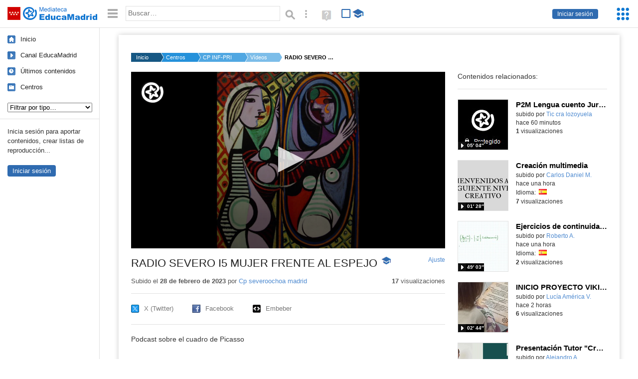

--- FILE ---
content_type: text/html; charset=UTF-8
request_url: https://mediateca.educa.madrid.org/video/wkjxswldy9yo2k8c
body_size: 55561
content:
<!DOCTYPE html>
<html lang="es">
<head><title>RADIO SEVERO I5 MUJER FRENTE AL ESPEJO | Mediateca de EducaMadrid</title>
<meta name="viewport" content="width=device-width, initial-scale=1" />
<link rel="shortcut icon" href="/favicon.ico" type="image/x-icon" />
<meta http-equiv="Content-Type" content="text/html; charset=UTF-8" />
<meta name="description" content="Podcast sobre el cuadro de Picasso" /><meta name="keywords" content="Vídeo, Cuenta Cp severoochoa madrid" />

<link rel="start" href="/" title="Página principal" />
<link rel="index" href="/" title="Página principal" />
<!--[if lt IE 9]><script type="text/javascript" src="/js/html5.js"></script><![endif]-->
<link rel="stylesheet" type="text/css" href="/css/styles.css?v=110707012026" />
<!--[if lt IE 9]><link rel="stylesheet" type="text/css" href="/css/styles_ieLT9.css" /><![endif]-->
<script src="https://mediateca.educa.madrid.org/js/jquery-1.11.3.min.js"></script>
<script>var projectPath = '/'</script>
<script src="/js/common.js?v=110707012026"></script>
<link rel="canonical" href="https://mediateca.educa.madrid.org/video/wkjxswldy9yo2k8c" />
<link href="https://mediateca.educa.madrid.org/imagen.php?id=wkjxswldy9yo2k8c&m=0&ext=.jpg" rel="image_src" /><meta name="twitter:card" content="summary_large_image" />
<meta name="twitter:creator" content="@educamadrid" />
<meta property="og:url" content="https://mediateca.educa.madrid.org/video/wkjxswldy9yo2k8c" />
<meta property="og:title" content="RADIO SEVERO I5 MUJER FRENTE AL ESPEJO | Mediateca de EducaMadrid" />
<meta property="og:description" content="Podcast sobre el cuadro de Picasso" />
<meta property="og:image" content="https://mediateca.educa.madrid.org/imagen.php?id=wkjxswldy9yo2k8c&m=0&ext=.jpg" />

    </head>

</head>
<body class="play play-video"><script>EducaMadridHead.setBodyClass();</script>
	<div id="site">
		<p id="skipNav"><a href="#content" class="sr-av">Saltar navegación</a></p>
		<div id="header" class="autoclear">
			<p class="logo"><a href="/"><span class="sr-av">Mediateca de EducaMadrid</span></a></p>			
			<p class="links fs">
							<a href="#login" id="login-link" class="action fs" onclick="login.toggle();return false" hidden>Iniciar sesión</a>
				<script>
					(function() {
						function mostrarLogin() {
							var loginLink = document.getElementById("login-link");
							if (loginLink) {
								loginLink.hidden = false;
							}
						}

						if (document.readyState === "loading") {
							document.addEventListener("DOMContentLoaded", mostrarLogin);
						} else {
							mostrarLogin();
						}
					})();
				</script>
						</p>
									<div id="quick-browse">
				<form id="qb" action="/resultados" method="GET" onsubmit="return validation.search()">
				<div>
					<a href="#" id="nav-toggler" class="js-required hide" onclick="toggleNav(this);return false" title="Ocultar menú"><img src="/images/icons/menu.gif" width="22" height="22" alt="Menú" /></a>
					<label for="wb"><span class="sr-av">Palabra o frase: </span><input type="text" name="q" id="wb" title="Busca los t&eacute;rminos en todos los ficheros de la Mediateca" placeholder="Buscar&hellip;" value="" required /></label>
					<input type="image" name="submit" id="wb_submit" src="/images/icons/search.gif" alt="Buscar" />					
					<a href="/buscar" id="adv-search-link" class="fs" title="Búsqueda avanzada"><span class="sr-av">Búsqueda avanzada</span></a>
					<a href="/help/search.html" title="Ayuda para la búsqueda" id="search-help-link" target="_blank"><span class="sr-av">Ayuda (en ventana nueva)</span></a> 
				</div>
				</form>
				<div id="change-mode">		
					<form id="mediatecaModeForm" action="/video/wkjxswldy9yo2k8c" method="POST">
						<div>
																					<input type="hidden" name="mediatecaMode" value="normal" />
							<input type="image" class="educational-off" title="Activar el modo educativo (sólo contenidos educativos)" alt="Mostrando todos los contenidos. Haz clic para mostrar sólo contenidos educativos." src="/images/icons/search_all.png" />
													</div>
					</form>			
				</div>				
			</div>		
		</div>
		<div id="wrapper" class="autoclear">
			<div id="sidebar">
	<nav id="nav">
		<ul>			
			<li class="home"><a href="/">Inicio</a></li>
			<li class="canal-educamadrid"><a href="/usuario/educamadrid" title="Canal oficial de EducaMadrid">Canal EducaMadrid</a></li>
			<li class="last-contents"><a href="/resultados.php?ultimos=1">&Uacute;ltimos contenidos</a></li>			
				
			
			<li class="last-videos"><a href="/resultados.php?ultimos=1&amp;Type=1&amp;filters=false">Vídeos</a></li><li class="last-images"><a href="/resultados.php?ultimos=1&amp;Type=2&amp;filters=false">Imágenes</a></li><li class="last-audios"><a href="/resultados.php?ultimos=1&amp;Type=3&amp;filters=false">Audios</a></li><li class="d"><a href="/resultados.php?ultimos=1&amp;Type=8&amp;filters=false">Diseños 3D</a></li><li class="s"><a href="/resultados.php?ultimos=1&amp;Type=9&amp;filters=false">Scratch</a></li><li class="epub"><a href="/resultados.php?ultimos=1&amp;Type=11&amp;filters=false">Epub</a></li><li class="rutas"><a href="/resultados.php?ultimos=1&amp;Type=13&amp;filters=false">Rutas</a></li><li class="others"><a href="/resultados.php?ultimos=1&amp;Type=12&amp;filters=false">Documentos</a></li><li class="mapasmentales"><a href="/resultados.php?ultimos=1&amp;Type=14&amp;filters=false">Mapas mentales</a></li><li class="last-album"><a href="/resultados.php?ultimos=1&amp;Type=15&amp;filters=false">Álbumes</a></li><li class="last-codigos"><a href="/resultados.php?ultimos=1&amp;Type=16&amp;filters=false">Códigos</a></li><li class="last-videosinteractivos"><a href="/resultados.php?ultimos=1&amp;Type=17&amp;filters=false">Vídeos interactivos</a></li>		
			<li class="lists"><a href="/resultados.php?ultimos=1&amp;Type=4&amp;filters=false">Listas</a></li>
			<li class="cen"><a href="/centros">Centros</a></li>
					</ul>
	</nav>		<div class="block">
		<p>Inicia sesión para aportar contenidos, crear listas de reproducción...</p>
		<p><a href="#login" class="action" onclick="login.toggle();return false">Iniciar sesión</a></p>					
	</div>
	</div>
			<div id="content-wrapper">
						<div id="content" class="autoclear">
					    
			<div id="file-card">
				<ul class='breadcrumb'><li><a href='/'>Inicio</a></li><li><a href='/centros'>Centros</a></li><li><a href='/centro/cp.severoochoa.madrid'>CP INF-PRI DOCTOR SEVERO OCHOA</a></li><li><a href='/centro/cp.severoochoa.madrid/videos'>Vídeos</a></li><li><a href='#'>RADIO SEVERO I5 MUJER FRENTE AL ESPEJO</a></li></ul>	<div class="layout-2 autoclear">
		<div class="a">
		<div id="player-w">
						<div id="player418" style="width:630px;height:354px">
							<p style="line-height:354px" class="js-hidden">Activa JavaScript para disfrutar de los vídeos de la Mediateca.</p>
						</div><script>/*<![CDATA[*/function isFullScreen() { try { return window.location.href.endsWith('/fs'); } catch(e) { return false; } }function checkVideoPlayerHeight(h){
										var n = h;
										if (typeof(window.innerHeight)!='undefined') {
												
												n = window.innerHeight;
												if (n==0) n = h;
												document.getElementById("player418").style.height=n+"px";
											
										}
										return n;
									}function enableVideoPlayer171(video,image,h,w){
						if (isFullScreen()) h = checkVideoPlayerHeight(h);
						jwplayer.key = 'NFEWHIGuweZs4ppjh7BTpr+pIZFPYx9JJGhLe3VEfKulTl9C';
						jwplayer("player418").setup({
						sources: [{ file: "https://mediateca.educa.madrid.org/streaming.php?id=wkjxswldy9yo2k8c", label: "480p" , type: "mp4", provider: "http", startparam: "start" },{ file: "https://mediateca.educa.madrid.org/streaming.php?id=wkjxswldy9yo2k8c&r=720", label: "720p" , type: "mp4", provider: "http", startparam: "start" },{ file: "https://mediateca.educa.madrid.org/streaming.php?id=wkjxswldy9yo2k8c&r=org", label: "orgp" , type: "mp4", provider: "http", startparam: "start","default": "true" },],
		image: image,
		logo: {
			file: 'https://mediateca.educa.madrid.org/images/player/educamadrid.png',
			link: 'https://mediateca.educa.madrid.org/video/wkjxswldy9yo2k8c',
			hide: true,
			position: 'top-left'
		},
		 tracks: [{
				file:'https://mediateca.educa.madrid.org/streaming.php?id=wkjxswldy9yo2k8c&subtitles=captions&ext=.srt',
				kind:'captions',
				label:'Subtítulos'
				},{
							  	file:'https://mediateca.educa.madrid.org/streaming.php?id=wkjxswldy9yo2k8c&vtt=thumbnails&ext=.vtt',								    
							    kind:'thumbnails'
								  }	],
		height: (isFullScreen() ? checkVideoPlayerHeight(h) : h),
		width: w,
		playbackRateControls:[0.5,1,1.50,2,4],
		volume: 50,
		floating: { 'dismissible': true }
		});

		jwplayer().on('play', function() {
			if(typeof(hasBeenPlayed) == 'undefined') {
				if(isFullScreen() && typeof(window.innerHeight) != 'undefined') {
					$("#player418").css("height", window.innerHeight + "px");
				}
						hasBeenPlayed = true;
						$.ajax({
							type: 'POST',
							url: '/ajax.php',
							data: { visitas: '1' , id: 'wkjxswldy9yo2k8c' }
						});
				}
			});
		}loadScript("https://mediateca.educa.madrid.org/includes/player/latest/jwplayer.js","enableVideoPlayer171('https://mediateca.educa.madrid.org/streaming.php?id=wkjxswldy9yo2k8c','https://mediateca.educa.madrid.org/imagen.php?id=wkjxswldy9yo2k8c&type=1&m=0','354','630')");/*]]>*/</script></div>			<div class="desc">

								<h1>RADIO SEVERO I5 MUJER FRENTE AL ESPEJO<span class="educational"><span class="sr-av"> - Contenido educativo</span></span></h1>
				
												<span id="change-stretching" class="js-required"><a href="#change-stretching-options">Ajuste<span class="sr-av"> de pantalla</span></a></span>
				<div id="change-stretching-options">
					<p>El ajuste de pantalla se aprecia al ver el vídeo en <strong>pantalla completa</strong>. <span class="sr-av">Elige la presentación que más te guste:</span></p>
					<ul>
						<li><a href="#" class="stretching-uniform"><span>Uniforme</span></a></li>
						<li><a href="#" class="stretching-exactfit"><span>Exacto</span></a></li>
						<li><a href="#" class="stretching-fill"><span>Relleno</span></a></li>
						<li><a href="#" class="stretching-none"><span>Ninguno</span></a></li>
					</ul>
				</div>
				<script>stretching.init()</script>		
								<div id="file-main-actions">
					<p class="date">Subido el <strong>28 de febrero de 2023</strong> por <a href="/usuario/cp.severoochoa.madrid"> Cp severoochoa madrid</a></p>					<p class="view-no">
													<strong>17</strong> visualizaciones
											</p>
					<div class="interaction">	
												<ul class="actions-menu">
														<!--<li class="share"><a href="#share" onclick="fileCard.showTab('action-panel','share',this);return false" class="action-panel-link">Compartir</a></li>-->
													</ul>
					</div>
				</div>
												<script>
					function toggleShareOptions(e) {
						var c = $('#share-content');
						if (e.className=="show") {
							e.className = "hide";
							c.show();
							$("#video-code").focus();
						} else {
							e.className = "show";
							c.hide();							
						}
					}
				</script>
				<div id="share">
					<div id="share-link" class="share-panel">	
									
						<ul id="social">
							<li class="twitter"><a href="https://twitter.com/intent/tweet?url=https://mediateca.educa.madrid.org/video/wkjxswldy9yo2k8c&amp;text=RADIO+SEVERO+I5+MUJER+FRENTE+AL+ESPEJO&amp;via=educamadrid" title="Compartir en X (Twitter)"><span>X (Twitter)</span></a></li>
							<li class="facebook"><a href="https://facebook.com/sharer.php?u=https://mediateca.educa.madrid.org/video/wkjxswldy9yo2k8c" title="Compartir en Facebook"><span>Facebook</span></a></li>
														<li class="embed"><a href="#share-content" onclick="toggleShareOptions(this);return false" class="show" title="Obtener código para embeber o incrustar"><span>Embeber</span></a></li>							
							
						</ul>

											</div>
										<div id="share-content" class="share-panel">
						<label for="video-code" id="option">
							<span class="sr-av">Insertar: </span>
							<textarea style="width: 100%; height: 38px;" name="video-code" id="video-code" rows="1" cols="10" class="auto-select" readonly="readonly">&lt;iframe src="https://mediateca.educa.madrid.org/video/wkjxswldy9yo2k8c/fs" width="420" height="315" frameborder="0" scrolling="no" style="border:0;overflow:hidden" allowfullscreen&gt;&lt;/iframe&gt;</textarea><script>var altVideoSize = { proportional : [420,236], normal : [420,315]}</script>							Copia el código <strong>(Ctrl+C)</strong> para insertarlo en tus páginas.							
						</label>
											</div>
				</div>
				
				<div id="file-summary">Podcast sobre el cuadro de Picasso</div>			
				
				 <p class="js-required more-info"> 
											<div class="button-row">
							<a href="#file-details" onclick="fileCard.toggleMore(this);return false;" class="more">Más información</a>
																						<a href="#file-transcription" onclick="fileCard.toggleMore(this, 'transcription');return false;" class="more">Transcripción</a>
													</div>
						</p>
																			<div id="file-transcription" class="js-hidden">
								<p id="download-transcription"><a href="https://mediateca.educa.madrid.org/streaming.php?id=wkjxswldy9yo2k8c&subtitles=captions&ext=.srt" download="wkjxswldy9yo2k8c.srt" title="Descargar los subtítulos"><span class="sr-av">Descargar la transcripción</span></a></p>
								<div class="capitulo" style="cursor:pointer;">
            <div class="chapter-thumb" style="width:80px;height:45px;background:url('https://mediateca.educa.madrid.org/imagen.php?id=wkjxswldy9yo2k8c&type=7&m=0&ext=.jpg') no-repeat; background-position:-240px -0px; background-size:auto;vertical-align:middle;"></div>
            <div style="display: flex; flex-direction: column;">
                <span>rusia</span>
                <a href="#00:00:15" class="em-jwplayer-link">00:00:15</a>
            </div>
        </div>
<div class="capitulo" style="cursor:pointer;">
            <div class="chapter-thumb" style="width:80px;height:45px;background:url('https://mediateca.educa.madrid.org/imagen.php?id=wkjxswldy9yo2k8c&type=7&m=0&ext=.jpg') no-repeat; background-position:-360px -0px; background-size:auto;vertical-align:middle;"></div>
            <div style="display: flex; flex-direction: column;">
                <span>ayer</span>
                <a href="#00:00:18" class="em-jwplayer-link">00:00:18</a>
            </div>
        </div>
<div class="capitulo" style="cursor:pointer;">
            <div class="chapter-thumb" style="width:80px;height:45px;background:url('https://mediateca.educa.madrid.org/imagen.php?id=wkjxswldy9yo2k8c&type=7&m=0&ext=.jpg') no-repeat; background-position:-480px -0px; background-size:auto;vertical-align:middle;"></div>
            <div style="display: flex; flex-direction: column;">
                <span>la gama</span>
                <a href="#00:00:23" class="em-jwplayer-link">00:00:23</a>
            </div>
        </div>
<div class="capitulo" style="cursor:pointer;">
            <div class="chapter-thumb" style="width:80px;height:45px;background:url('https://mediateca.educa.madrid.org/imagen.php?id=wkjxswldy9yo2k8c&type=7&m=0&ext=.jpg') no-repeat; background-position:-600px -0px; background-size:auto;vertical-align:middle;"></div>
            <div style="display: flex; flex-direction: column;">
                <span>y</span>
                <a href="#00:00:30" class="em-jwplayer-link">00:00:30</a>
            </div>
        </div>
<div class="capitulo" style="cursor:pointer;">
            <div class="chapter-thumb" style="width:80px;height:45px;background:url('https://mediateca.educa.madrid.org/imagen.php?id=wkjxswldy9yo2k8c&type=7&m=0&ext=.jpg') no-repeat; background-position:-600px -0px; background-size:auto;vertical-align:middle;"></div>
            <div style="display: flex; flex-direction: column;">
                <span>un cuadro</span>
                <a href="#00:00:33" class="em-jwplayer-link">00:00:33</a>
            </div>
        </div>
<div class="capitulo" style="cursor:pointer;">
            <div class="chapter-thumb" style="width:80px;height:45px;background:url('https://mediateca.educa.madrid.org/imagen.php?id=wkjxswldy9yo2k8c&type=7&m=0&ext=.jpg') no-repeat; background-position:-720px -0px; background-size:auto;vertical-align:middle;"></div>
            <div style="display: flex; flex-direction: column;">
                <span>aroma higuera picasso un pintor e inventor</span>
                <a href="#00:00:35" class="em-jwplayer-link">00:00:35</a>
            </div>
        </div>
<div class="capitulo" style="cursor:pointer;">
            <div class="chapter-thumb" style="width:80px;height:45px;background:url('https://mediateca.educa.madrid.org/imagen.php?id=wkjxswldy9yo2k8c&type=7&m=0&ext=.jpg') no-repeat; background-position:-840px -0px; background-size:auto;vertical-align:middle;"></div>
            <div style="display: flex; flex-direction: column;">
                <span>eso es debido a wolf</span>
                <a href="#00:00:45" class="em-jwplayer-link">00:00:45</a>
            </div>
        </div>
<div class="capitulo" style="cursor:pointer;">
            <div class="chapter-thumb" style="width:80px;height:45px;background:url('https://mediateca.educa.madrid.org/imagen.php?id=wkjxswldy9yo2k8c&type=7&m=0&ext=.jpg') no-repeat; background-position:-960px -0px; background-size:auto;vertical-align:middle;"></div>
            <div style="display: flex; flex-direction: column;">
                <span>amo</span>
                <a href="#00:00:49" class="em-jwplayer-link">00:00:49</a>
            </div>
        </div>
<div class="capitulo" style="cursor:pointer;">
            <div class="chapter-thumb" style="width:80px;height:45px;background:url('https://mediateca.educa.madrid.org/imagen.php?id=wkjxswldy9yo2k8c&type=7&m=0&ext=.jpg') no-repeat; background-position:-1080px -0px; background-size:auto;vertical-align:middle;"></div>
            <div style="display: flex; flex-direction: column;">
                <span>como gemas bien</span>
                <a href="#00:00:52" class="em-jwplayer-link">00:00:52</a>
            </div>
        </div>
<div class="capitulo" style="cursor:pointer;">
            <div class="chapter-thumb" style="width:80px;height:45px;background:url('https://mediateca.educa.madrid.org/imagen.php?id=wkjxswldy9yo2k8c&type=7&m=0&ext=.jpg') no-repeat; background-position:-1080px -0px; background-size:auto;vertical-align:middle;"></div>
            <div style="display: flex; flex-direction: column;">
                <span>de un lado</span>
                <a href="#00:00:55" class="em-jwplayer-link">00:00:55</a>
            </div>
        </div>
<div class="capitulo" style="cursor:pointer;">
            <div class="chapter-thumb" style="width:80px;height:45px;background:url('https://mediateca.educa.madrid.org/imagen.php?id=wkjxswldy9yo2k8c&type=7&m=0&ext=.jpg') no-repeat; background-position:-0px -67px; background-size:auto;vertical-align:middle;"></div>
            <div style="display: flex; flex-direction: column;">
                <span>en línea</span>
                <a href="#00:01:00" class="em-jwplayer-link">00:01:00</a>
            </div>
        </div>
<div class="capitulo" style="cursor:pointer;">
            <div class="chapter-thumb" style="width:80px;height:45px;background:url('https://mediateca.educa.madrid.org/imagen.php?id=wkjxswldy9yo2k8c&type=7&m=0&ext=.jpg') no-repeat; background-position:-0px -67px; background-size:auto;vertical-align:middle;"></div>
            <div style="display: flex; flex-direction: column;">
                <span>biblia higos del cuadro</span>
                <a href="#00:01:03" class="em-jwplayer-link">00:01:03</a>
            </div>
        </div>
<div class="capitulo" style="cursor:pointer;">
            <div class="chapter-thumb" style="width:80px;height:45px;background:url('https://mediateca.educa.madrid.org/imagen.php?id=wkjxswldy9yo2k8c&type=7&m=0&ext=.jpg') no-repeat; background-position:-120px -67px; background-size:auto;vertical-align:middle;"></div>
            <div style="display: flex; flex-direction: column;">
                <span>bloqueen la mente</span>
                <a href="#00:01:08" class="em-jwplayer-link">00:01:08</a>
            </div>
        </div>
<div class="capitulo" style="cursor:pointer;">
            <div class="chapter-thumb" style="width:80px;height:45px;background:url('https://mediateca.educa.madrid.org/imagen.php?id=wkjxswldy9yo2k8c&type=7&m=0&ext=.jpg') no-repeat; background-position:-240px -67px; background-size:auto;vertical-align:middle;"></div>
            <div style="display: flex; flex-direction: column;">
                <span>igual binarias es mejor hacerte desigual</span>
                <a href="#00:01:12" class="em-jwplayer-link">00:01:12</a>
            </div>
        </div>
<div class="capitulo" style="cursor:pointer;">
            <div class="chapter-thumb" style="width:80px;height:45px;background:url('https://mediateca.educa.madrid.org/imagen.php?id=wkjxswldy9yo2k8c&type=7&m=0&ext=.jpg') no-repeat; background-position:-360px -67px; background-size:auto;vertical-align:middle;"></div>
            <div style="display: flex; flex-direction: column;">
                <span>invitándolo a pint of war</span>
                <a href="#00:01:16" class="em-jwplayer-link">00:01:16</a>
            </div>
        </div>
<div class="capitulo" style="cursor:pointer;">
            <div class="chapter-thumb" style="width:80px;height:45px;background:url('https://mediateca.educa.madrid.org/imagen.php?id=wkjxswldy9yo2k8c&type=7&m=0&ext=.jpg') no-repeat; background-position:-360px -67px; background-size:auto;vertical-align:middle;"></div>
            <div style="display: flex; flex-direction: column;">
                <span>has ámbito</span>
                <a href="#00:01:19" class="em-jwplayer-link">00:01:19</a>
            </div>
        </div>
<div class="capitulo" style="cursor:pointer;">
            <div class="chapter-thumb" style="width:80px;height:45px;background:url('https://mediateca.educa.madrid.org/imagen.php?id=wkjxswldy9yo2k8c&type=7&m=0&ext=.jpg') no-repeat; background-position:-360px -67px; background-size:auto;vertical-align:middle;"></div>
            <div style="display: flex; flex-direction: column;">
                <span>oleaje que se había levantado</span>
                <a href="#00:01:21" class="em-jwplayer-link">00:01:21</a>
            </div>
        </div>
<div class="capitulo" style="cursor:pointer;">
            <div class="chapter-thumb" style="width:80px;height:45px;background:url('https://mediateca.educa.madrid.org/imagen.php?id=wkjxswldy9yo2k8c&type=7&m=0&ext=.jpg') no-repeat; background-position:-480px -67px; background-size:auto;vertical-align:middle;"></div>
            <div style="display: flex; flex-direction: column;">
                <span>mi amada mi hermana</span>
                <a href="#00:01:25" class="em-jwplayer-link">00:01:25</a>
            </div>
        </div>
<div class="capitulo" style="cursor:pointer;">
            <div class="chapter-thumb" style="width:80px;height:45px;background:url('https://mediateca.educa.madrid.org/imagen.php?id=wkjxswldy9yo2k8c&type=7&m=0&ext=.jpg') no-repeat; background-position:-600px -67px; background-size:auto;vertical-align:middle;"></div>
            <div style="display: flex; flex-direction: column;">
                <span>y la</span>
                <a href="#00:01:33" class="em-jwplayer-link">00:01:33</a>
            </div>
        </div>
<div class="capitulo" style="cursor:pointer;">
            <div class="chapter-thumb" style="width:80px;height:45px;background:url('https://mediateca.educa.madrid.org/imagen.php?id=wkjxswldy9yo2k8c&type=7&m=0&ext=.jpg') no-repeat; background-position:-720px -67px; background-size:auto;vertical-align:middle;"></div>
            <div style="display: flex; flex-direction: column;">
                <span>hija porque la terraza del viejo</span>
                <a href="#00:01:36" class="em-jwplayer-link">00:01:36</a>
            </div>
        </div>
<div class="capitulo" style="cursor:pointer;">
            <div class="chapter-thumb" style="width:80px;height:45px;background:url('https://mediateca.educa.madrid.org/imagen.php?id=wkjxswldy9yo2k8c&type=7&m=0&ext=.jpg') no-repeat; background-position:-840px -67px; background-size:auto;vertical-align:middle;"></div>
            <div style="display: flex; flex-direction: column;">
                <span>y en tipo colores</span>
                <a href="#00:01:40" class="em-jwplayer-link">00:01:40</a>
            </div>
        </div>
<div class="capitulo" style="cursor:pointer;">
            <div class="chapter-thumb" style="width:80px;height:45px;background:url('https://mediateca.educa.madrid.org/imagen.php?id=wkjxswldy9yo2k8c&type=7&m=0&ext=.jpg') no-repeat; background-position:-840px -67px; background-size:auto;vertical-align:middle;"></div>
            <div style="display: flex; flex-direction: column;">
                <span>muy oscuro</span>
                <a href="#00:01:44" class="em-jwplayer-link">00:01:44</a>
            </div>
        </div>
<div class="capitulo" style="cursor:pointer;">
            <div class="chapter-thumb" style="width:80px;height:45px;background:url('https://mediateca.educa.madrid.org/imagen.php?id=wkjxswldy9yo2k8c&type=7&m=0&ext=.jpg') no-repeat; background-position:-960px -67px; background-size:auto;vertical-align:middle;"></div>
            <div style="display: flex; flex-direction: column;">
                <span>si te tragas el micrófono gremio oscuro y lema pistoletazo</span>
                <a href="#00:01:48" class="em-jwplayer-link">00:01:48</a>
            </div>
        </div>
<div class="capitulo" style="cursor:pointer;">
            <div class="chapter-thumb" style="width:80px;height:45px;background:url('https://mediateca.educa.madrid.org/imagen.php?id=wkjxswldy9yo2k8c&type=7&m=0&ext=.jpg') no-repeat; background-position:-1080px -67px; background-size:auto;vertical-align:middle;"></div>
            <div style="display: flex; flex-direction: column;">
                <span>cabildo más obras a que sí pero hoy solo hemos</span>
                <a href="#00:01:53" class="em-jwplayer-link">00:01:53</a>
            </div>
        </div>
<div class="capitulo" style="cursor:pointer;">
            <div class="chapter-thumb" style="width:80px;height:45px;background:url('https://mediateca.educa.madrid.org/imagen.php?id=wkjxswldy9yo2k8c&type=7&m=0&ext=.jpg') no-repeat; background-position:-1080px -67px; background-size:auto;vertical-align:middle;"></div>
            <div style="display: flex; flex-direction: column;">
                <span>venido</span>
                <a href="#00:01:57" class="em-jwplayer-link">00:01:57</a>
            </div>
        </div>
<div class="capitulo" style="cursor:pointer;">
            <div class="chapter-thumb" style="width:80px;height:45px;background:url('https://mediateca.educa.madrid.org/imagen.php?id=wkjxswldy9yo2k8c&type=7&m=0&ext=.jpg') no-repeat; background-position:-0px -134px; background-size:auto;vertical-align:middle;"></div>
            <div style="display: flex; flex-direction: column;">
                <span>desde cuadro</span>
                <a href="#00:02:00" class="em-jwplayer-link">00:02:00</a>
            </div>
        </div>
<div class="capitulo" style="cursor:pointer;">
            <div class="chapter-thumb" style="width:80px;height:45px;background:url('https://mediateca.educa.madrid.org/imagen.php?id=wkjxswldy9yo2k8c&type=7&m=0&ext=.jpg') no-repeat; background-position:-120px -134px; background-size:auto;vertical-align:middle;"></div>
            <div style="display: flex; flex-direction: column;">
                <span>nos despedimos hasta ahora</span>
                <a href="#00:02:04" class="em-jwplayer-link">00:02:04</a>
            </div>
        </div>
<div class="capitulo" style="cursor:pointer;">
            <div class="chapter-thumb" style="width:80px;height:45px;background:url('https://mediateca.educa.madrid.org/imagen.php?id=wkjxswldy9yo2k8c&type=7&m=0&ext=.jpg') no-repeat; background-position:-120px -134px; background-size:auto;vertical-align:middle;"></div>
            <div style="display: flex; flex-direction: column;">
                <span>gana</span>
                <a href="#00:02:07" class="em-jwplayer-link">00:02:07</a>
            </div>
        </div>

    <script>
        $(function() {
            $(".capitulo").on("click", function(e) {
                if ($(e.target).is("a")) e.preventDefault();

                var $link = $(this).find(".em-jwplayer-link").first();
                if (!$link.length) return;
                var time = $link.attr("href").substring(1);
                var parts = time.split(":").reverse();
                var seconds = 0;
                if (parts.length > 0) seconds += parseInt(parts[0] || 0, 10);
                if (parts.length > 1) seconds += parseInt(parts[1] || 0, 10) * 60;
                if (parts.length > 2) seconds += parseInt(parts[2] || 0, 10) * 3600;
                jwplayer().seek(seconds);
                jwplayer().play();
            });
        });
    </script>							</div>
						
				
				<div id="file-details" class="js-hidden">
					<dl>
						<dt>Idioma/s: </dt><dd><img src="https://mediateca.educa.madrid.org/images/lang/es.gif" width="16" height="11" alt="es" title="español (o castellano)" /> </dd><dt>Autor/es:</dt><dd>CEIP DOCTOR SEVERO OCHOA</dd><dt>Subido por:</dt><dd><a href='/usuario/cp.severoochoa.madrid'> Cp severoochoa madrid</a></dd><dt class='row'>Licencia:</dt><dd class='license'><span class='license license-7'>Todos los derechos reservados</span></dd><dt>Visualizaciones:</dt><dd>17</dd><dt>Fecha:</dt><dd>28 de febrero de 2023 - 20:05</dd><dt>Visibilidad: </dt><dd><div id='visibilidadtexto'>P&uacute;blico</div></dd><dt>Centro: </dt><dd><a href='/centro/cp.severoochoa.madrid'>CP INF-PRI DOCTOR SEVERO OCHOA</a></dd><dt>Duraci&oacute;n:</dt><dd>02&prime; 26&Prime; </dd><dt>Relaci&oacute;n de aspecto:</dt><dd>1.78:1</dd><dt>Resoluci&oacute;n:</dt><dd>1920x1080 p&iacute;xeles</dd><dt>Tama&ntilde;o:</dt><dd>107.24 MBytes</dd>					
					</dl>				
				</div>
								
				<div id="same-author"><h2 class="tit">Del mismo autor&hellip;</h2><div id="results-sameAuthor"><ul class="files autoclear" id="type-1-list"><li class="file video-file pos-1 autoclear" ><a href="/video/wp8qj6jt4yjrau5v"><div class="thumbnail-wrapper"><span class="educational"></span><img src="https://mediateca.educa.madrid.org/imagen.php?id=wp8qj6jt4yjrau5v&amp;m=1&amp;type=1" alt="P2M Lengua cuento Jurassic World"   style="z-index: 0; position: absolute; width:220px; height:auto;top:0px;clip: rect(0px, 220px, 110px, 0); " class="--thumbnail"   /></div><h2 class="truncate">P2M Lengua cuento Jurassic World </h2></a><div class="file-details"><span class="educational sr-av">Contenido educativo.</span> <span class="by">subido por <a href="/usuario/tic.cra.lozoyuela/videos" class="author"> Tic cra lozoyuela</a> </span><span class="size truncate"> 05&prime; 04&Prime;</span><span class="sr-av"> - </span><span class="date">hace 60 minutos</span><span class="sep"> - </span><span class="file-views"><strong>1</strong> visualizaciones</span></div></li><li class="file video-file pos-2 autoclear" ><a href="/video/b881abhxaepv2z28"><div class="thumbnail-wrapper"><img src="https://mediateca.educa.madrid.org/imagen.php?id=b881abhxaepv2z28&amp;m=1&amp;type=1" alt="Creación multimedia "   style="z-index: 0; position: absolute; width:220px; height:auto;top:0px;clip: rect(0px, 220px, 110px, 0); " class="--thumbnail"   /></div><h2 class="truncate">Creación multimedia  </h2></a><div class="file-details"><span class="by">subido por <a href="/usuario/daniel.martindelbosque/videos" class="author">Carlos Daniel M.</a> </span><span class="size truncate"> 01&prime; 28&Prime;</span><span class="sr-av"> - </span><span class="date">hace una hora</span><span class="sep"> - </span><span class="file-lang"><strong class="sr-av">Idioma:</strong> <span class="lang"><img src="/images/lang/es.gif" width="16" height="11" alt="español (o castellano)" title="Idioma: español (o castellano)" /> </span></span><span class="sep"> - </span><span class="file-views"><strong>7</strong> visualizaciones</span></div></li><li class="file video-file pos-3 autoclear" ><a href="/video/ku2dlpnxd5y6e1tw"><div class="thumbnail-wrapper"><span class="educational"></span><img src="https://mediateca.educa.madrid.org/imagen.php?id=ku2dlpnxd5y6e1tw&amp;m=1&amp;type=1" alt="Ejercicios de continuidad de funciones"   style="z-index: 0; position: absolute; width:220px; height:auto;top:0px;clip: rect(0px, 220px, 110px, 0); " class="--thumbnail"   /></div><h2 class="truncate">Ejercicios de continuidad de funciones </h2></a><div class="file-details"><span class="educational sr-av">Contenido educativo.</span> <span class="by">subido por <a href="/usuario/roberto.aznar/videos" class="author">Roberto A.</a> </span><span class="size truncate"> 49&prime; 03&Prime;</span><span class="sr-av"> - </span><span class="date">hace una hora</span><span class="sep"> - </span><span class="file-lang"><strong class="sr-av">Idioma:</strong> <span class="lang"><img src="/images/lang/es.gif" width="16" height="11" alt="español (o castellano)" title="Idioma: español (o castellano)" /> </span></span><span class="sep"> - </span><span class="file-views"><strong>2</strong> visualizaciones</span></div></li><li class="file video-file pos-4 autoclear" ><a href="/video/k2bzi3anjs67pm31"><div class="thumbnail-wrapper"><span class="educational"></span><img src="https://mediateca.educa.madrid.org/imagen.php?id=k2bzi3anjs67pm31&amp;m=1&amp;type=1" alt="INICIO PROYECTO VIKINGOS"   style="z-index: 0; position: absolute; width:220px; height:auto;top:0px;clip: rect(0px, 220px, 110px, 0); " class="--thumbnail"   /></div><h2 class="truncate">INICIO PROYECTO VIKINGOS </h2></a><div class="file-details"><span class="educational sr-av">Contenido educativo.</span> <span class="by">subido por <a href="/usuario/lucia.devayas/videos" class="author">Lucía América V.</a> </span><span class="size truncate"> 02&prime; 44&Prime;</span><span class="sr-av"> - </span><span class="date">hace 2 horas</span><span class="sep"> - </span><span class="file-views"><strong>6</strong> visualizaciones</span></div></li><li class="file video-file pos-1 autoclear" ><a href="/video/trm63m2eldq1uay6"><div class="thumbnail-wrapper"><img src="https://mediateca.educa.madrid.org/imagen.php?id=trm63m2eldq1uay6&amp;m=1&amp;type=1" alt="Presentación Tutor &quot;Creación Multimedia&quot;"   style="z-index: 0; position: absolute; width:220px; height:auto;top:0px;clip: rect(0px, 220px, 110px, 0); " class="--thumbnail"   /></div><h2 class="truncate">Presentación Tutor "Creación Multimedia" </h2></a><div class="file-details"><span class="by">subido por <a href="/usuario/alejandro.agustinos/videos" class="author">Alejandro A.</a> </span><span class="size truncate"> 01&prime; 34&Prime;</span><span class="sr-av"> - </span><span class="date">hace 3 horas</span><span class="sep"> - </span><span class="file-lang"><strong class="sr-av">Idioma:</strong> <span class="lang"><img src="/images/lang/es.gif" width="16" height="11" alt="español (o castellano)" title="Idioma: español (o castellano)" /> </span></span><span class="sep"> - </span><span class="file-views"><strong>7</strong> visualizaciones</span></div></li><li class="file video-file pos-2 autoclear" ><a href="/video/jnzx37kedeb2viu1"><div class="thumbnail-wrapper"><span class="educational"></span><img src="https://mediateca.educa.madrid.org/imagen.php?id=jnzx37kedeb2viu1&amp;m=1&amp;type=1" alt="Programa con Scratch Jr una animación de fuegos artificiales con un fondo nocturno"   style="z-index: 0; position: absolute; width:220px; height:auto;top:0px;clip: rect(0px, 220px, 110px, 0); " class="--thumbnail"   /></div><h2 class="truncate">Programa con Scratch Jr una animación de fuegos artificiales con un fondo nocturno </h2></a><div class="file-details"><span class="educational sr-av">Contenido educativo.</span> <span class="by">subido por <a href="/usuario/fgonzalezcanle/videos" class="author">Felicisimo G.</a> </span><span class="size truncate"> 03&prime; 12&Prime;</span><span class="sr-av"> - </span><span class="date">hace 4 horas</span><span class="sep"> - </span><span class="file-lang"><strong class="sr-av">Idioma:</strong> <span class="lang"><img src="/images/lang/es.gif" width="16" height="11" alt="español (o castellano)" title="Idioma: español (o castellano)" /> </span></span><span class="sep"> - </span><span class="file-views"><strong>4</strong> visualizaciones</span></div></li><li class="file video-file pos-3 autoclear" ><a href="/video/419lv8ae2d85wadj"><div class="thumbnail-wrapper"><span class="educational"></span><img src="https://mediateca.educa.madrid.org/imagen.php?id=419lv8ae2d85wadj&amp;m=1&amp;type=1" alt="Baile día de la Paz"   style="z-index: 0; position: absolute; width:220px; height:auto;top:0px;clip: rect(0px, 220px, 110px, 0); " class="--thumbnail"   /></div><h2 class="truncate">Baile día de la Paz </h2></a><div class="file-details"><span class="educational sr-av">Contenido educativo.</span> <span class="by">subido por <a href="/usuario/tic.cp.alhambra.madrid/videos" class="author"> Tic cp alhambra madrid</a> </span><span class="size truncate"> 03&prime; 41&Prime;</span><span class="sr-av"> - </span><span class="date">hace 4 horas</span><span class="sep"> - </span><span class="file-views"><strong>4</strong> visualizaciones</span></div></li></ul></div><div id="pagination" class="autoclear"><p> <a href="./resultados" id="next" onclick="pagination.getMore(this,2,'results-sameAuthor');return false">Más resultados</a></p></div></div><p style="text-align:center;"><a href="/centro/cp.severoochoa.madrid/videos" class="action">Ver más del mismo centro</a></p>			</div>
		</div>
		<aside class="b">
			<div id="side-results"><ul class="side-files autoclear" id="type-1-list"><li class="file video-file pos-1 autoclear" ><a href="/video/wp8qj6jt4yjrau5v"><div class="thumbnail-wrapper"><span class="educational"></span><img src="https://mediateca.educa.madrid.org/imagen.php?id=wp8qj6jt4yjrau5v&amp;m=1&amp;type=1" alt="P2M Lengua cuento Jurassic World"   style="z-index: 0; position: absolute; width:220px; height:auto;left:-60px;top:0px;clip: rect(0px, 220px, 110px, 0); " class="--thumbnail"   /></div><h2 class="truncate">P2M Lengua cuento Jurassic World </h2></a><div class="file-details"><span class="educational sr-av">Contenido educativo.</span> <span class="by">subido por <a href="/usuario/tic.cra.lozoyuela/videos" class="author"> Tic cra lozoyuela</a> </span><span class="size truncate"> 05&prime; 04&Prime;</span><span class="sr-av"> - </span><br/><span class="date">hace 60 minutos</span><span class="sep"> - </span><br/><span class="file-views"><strong>1</strong> visualizaciones</span></div></li><li class="file video-file pos-2 autoclear" ><a href="/video/b881abhxaepv2z28"><div class="thumbnail-wrapper"><img src="https://mediateca.educa.madrid.org/imagen.php?id=b881abhxaepv2z28&amp;m=1&amp;type=1" alt="Creación multimedia "   style="z-index: 0; position: absolute; width:220px; height:auto;left:-60px;top:0px;clip: rect(0px, 220px, 110px, 0); " class="--thumbnail"   /></div><h2 class="truncate">Creación multimedia  </h2></a><div class="file-details"><span class="by">subido por <a href="/usuario/daniel.martindelbosque/videos" class="author">Carlos Daniel M.</a> </span><span class="size truncate"> 01&prime; 28&Prime;</span><span class="sr-av"> - </span><br/><span class="date">hace una hora</span><span class="sep"> - </span><span class="file-lang"><strong class="sr-av">Idioma:</strong> <span class="lang"><img src="/images/lang/es.gif" width="16" height="11" alt="español (o castellano)" title="Idioma: español (o castellano)" /> </span></span><span class="sep"> - </span><span class="file-views"><strong>7</strong> visualizaciones</span></div></li><li class="file video-file pos-3 autoclear" ><a href="/video/ku2dlpnxd5y6e1tw"><div class="thumbnail-wrapper"><span class="educational"></span><img src="https://mediateca.educa.madrid.org/imagen.php?id=ku2dlpnxd5y6e1tw&amp;m=1&amp;type=1" alt="Ejercicios de continuidad de funciones"   style="z-index: 0; position: absolute; width:220px; height:auto;left:-60px;top:0px;clip: rect(0px, 220px, 110px, 0); " class="--thumbnail"   /></div><h2 class="truncate">Ejercicios de continuidad de funciones </h2></a><div class="file-details"><span class="educational sr-av">Contenido educativo.</span> <span class="by">subido por <a href="/usuario/roberto.aznar/videos" class="author">Roberto A.</a> </span><span class="size truncate"> 49&prime; 03&Prime;</span><span class="sr-av"> - </span><br/><span class="date">hace una hora</span><span class="sep"> - </span><span class="file-lang"><strong class="sr-av">Idioma:</strong> <span class="lang"><img src="/images/lang/es.gif" width="16" height="11" alt="español (o castellano)" title="Idioma: español (o castellano)" /> </span></span><span class="sep"> - </span><span class="file-views"><strong>2</strong> visualizaciones</span></div></li><li class="file video-file pos-4 autoclear" ><a href="/video/k2bzi3anjs67pm31"><div class="thumbnail-wrapper"><span class="educational"></span><img src="https://mediateca.educa.madrid.org/imagen.php?id=k2bzi3anjs67pm31&amp;m=1&amp;type=1" alt="INICIO PROYECTO VIKINGOS"   style="z-index: 0; position: absolute; width:220px; height:auto;left:-60px;top:0px;clip: rect(0px, 220px, 110px, 0); " class="--thumbnail"   /></div><h2 class="truncate">INICIO PROYECTO VIKINGOS </h2></a><div class="file-details"><span class="educational sr-av">Contenido educativo.</span> <span class="by">subido por <a href="/usuario/lucia.devayas/videos" class="author">Lucía América V.</a> </span><span class="size truncate"> 02&prime; 44&Prime;</span><span class="sr-av"> - </span><br/><span class="date">hace 2 horas</span><span class="sep"> - </span><br/><span class="file-views"><strong>6</strong> visualizaciones</span></div></li><li class="file video-file pos-1 autoclear" ><a href="/video/trm63m2eldq1uay6"><div class="thumbnail-wrapper"><img src="https://mediateca.educa.madrid.org/imagen.php?id=trm63m2eldq1uay6&amp;m=1&amp;type=1" alt="Presentación Tutor &quot;Creación Multimedia&quot;"   style="z-index: 0; position: absolute; width:220px; height:auto;left:-60px;top:0px;clip: rect(0px, 220px, 110px, 0); " class="--thumbnail"   /></div><h2 class="truncate">Presentación Tutor "Creación Multimedia" </h2></a><div class="file-details"><span class="by">subido por <a href="/usuario/alejandro.agustinos/videos" class="author">Alejandro A.</a> </span><span class="size truncate"> 01&prime; 34&Prime;</span><span class="sr-av"> - </span><br/><span class="date">hace 3 horas</span><span class="sep"> - </span><span class="file-lang"><strong class="sr-av">Idioma:</strong> <span class="lang"><img src="/images/lang/es.gif" width="16" height="11" alt="español (o castellano)" title="Idioma: español (o castellano)" /> </span></span><span class="sep"> - </span><span class="file-views"><strong>7</strong> visualizaciones</span></div></li><li class="file video-file pos-2 autoclear" ><a href="/video/jnzx37kedeb2viu1"><div class="thumbnail-wrapper"><span class="educational"></span><img src="https://mediateca.educa.madrid.org/imagen.php?id=jnzx37kedeb2viu1&amp;m=1&amp;type=1" alt="Programa con Scratch Jr una animación de fuegos artificiales con un fondo nocturno"   style="z-index: 0; position: absolute; width:220px; height:auto;left:-60px;top:0px;clip: rect(0px, 220px, 110px, 0); " class="--thumbnail"   /></div><h2 class="truncate">Programa con Scratch Jr una animación de fuegos artificiales con un fondo nocturno </h2></a><div class="file-details"><span class="educational sr-av">Contenido educativo.</span> <span class="by">subido por <a href="/usuario/fgonzalezcanle/videos" class="author">Felicisimo G.</a> </span><span class="size truncate"> 03&prime; 12&Prime;</span><span class="sr-av"> - </span><br/><span class="date">hace 4 horas</span><span class="sep"> - </span><span class="file-lang"><strong class="sr-av">Idioma:</strong> <span class="lang"><img src="/images/lang/es.gif" width="16" height="11" alt="español (o castellano)" title="Idioma: español (o castellano)" /> </span></span><span class="sep"> - </span><span class="file-views"><strong>4</strong> visualizaciones</span></div></li><li class="file video-file pos-3 autoclear" ><a href="/video/419lv8ae2d85wadj"><div class="thumbnail-wrapper"><span class="educational"></span><img src="https://mediateca.educa.madrid.org/imagen.php?id=419lv8ae2d85wadj&amp;m=1&amp;type=1" alt="Baile día de la Paz"   style="z-index: 0; position: absolute; width:220px; height:auto;left:-60px;top:0px;clip: rect(0px, 220px, 110px, 0); " class="--thumbnail"   /></div><h2 class="truncate">Baile día de la Paz </h2></a><div class="file-details"><span class="educational sr-av">Contenido educativo.</span> <span class="by">subido por <a href="/usuario/tic.cp.alhambra.madrid/videos" class="author"> Tic cp alhambra madrid</a> </span><span class="size truncate"> 03&prime; 41&Prime;</span><span class="sr-av"> - </span><br/><span class="date">hace 4 horas</span><span class="sep"> - </span><br/><span class="file-views"><strong>4</strong> visualizaciones</span></div></li><li class="file video-file pos-4 autoclear" ><a href="/video/2g9hu9qm3cljg8n3"><div class="thumbnail-wrapper"><span class="educational"></span><img src="https://mediateca.educa.madrid.org/imagen.php?id=2g9hu9qm3cljg8n3&amp;m=1&amp;type=1" alt="Programa con Scratch saltos con gravedad para tus animaciones"   style="z-index: 0; position: absolute; width:220px; height:auto;left:-60px;top:0px;clip: rect(0px, 220px, 110px, 0); " class="--thumbnail"   /></div><h2 class="truncate">Programa con Scratch saltos con gravedad para tus animaciones </h2></a><div class="file-details"><span class="educational sr-av">Contenido educativo.</span> <span class="by">subido por <a href="/usuario/fgonzalezcanle/videos" class="author">Felicisimo G.</a> </span><span class="size truncate"> 01&prime; 01&Prime;</span><span class="sr-av"> - </span><br/><span class="date">hace 4 horas</span><span class="sep"> - </span><span class="file-lang"><strong class="sr-av">Idioma:</strong> <span class="lang"><img src="/images/lang/es.gif" width="16" height="11" alt="español (o castellano)" title="Idioma: español (o castellano)" /> </span></span><span class="sep"> - </span><span class="file-views"><strong>2</strong> visualizaciones</span></div></li><li class="file video-file pos-1 autoclear" ><a href="/video/wg85zbsruu29tx1m"><div class="thumbnail-wrapper"><span class="educational"></span><img src="https://mediateca.educa.madrid.org/imagen.php?id=wg85zbsruu29tx1m&amp;m=1&amp;type=1" alt="Puertas Abiertas CEIP Beato Simón de Rojas"   style="z-index: 0; position: absolute; width:220px; height:auto;left:-60px;top:0px;clip: rect(0px, 220px, 110px, 0); " class="--thumbnail"   /></div><h2 class="truncate">Puertas Abiertas CEIP Beato Simón de Rojas </h2></a><div class="file-details"><span class="educational sr-av">Contenido educativo.</span> <span class="by">subido por <a href="/usuario/veronica.palomo/videos" class="author">Veronica P.</a> </span><span class="size truncate"> 01&prime; 47&Prime;</span><span class="sr-av"> - </span><br/><span class="date">hace 11 horas</span><span class="sep"> - </span><br/><span class="file-views"><strong>17</strong> visualizaciones</span></div></li><li class="file video-file pos-2 autoclear" ><a href="/video/sbdad6nb8cchnfz5"><div class="thumbnail-wrapper"><span class="educational"></span><img src="https://mediateca.educa.madrid.org/imagen.php?id=sbdad6nb8cchnfz5&amp;m=1&amp;type=1" alt="Clase teórica 2ª eval 1º Bach GGM"   style="z-index: 0; position: absolute; width:220px; height:auto;left:-60px;top:0px;clip: rect(0px, 220px, 110px, 0); " class="--thumbnail"   /></div><h2 class="truncate">Clase teórica 2ª eval 1º Bach GGM </h2></a><div class="file-details"><span class="educational sr-av">Contenido educativo.</span> <span class="by">subido por <a href="/usuario/aitor.lopezperez/videos" class="author">Aitor L.</a> </span><span class="size truncate"> 29&prime; 17&Prime;</span><span class="sr-av"> - </span><br/><span class="date">hace 12 horas</span><span class="sep"> - </span><br/><span class="file-views"><strong>2</strong> visualizaciones</span></div></li><li class="file video-file pos-3 autoclear" ><a href="/video/xvaf48k2w5nqjo7r"><div class="thumbnail-wrapper"><span class="educational"></span><img src="https://mediateca.educa.madrid.org/imagen.php?id=xvaf48k2w5nqjo7r&amp;m=1&amp;type=1" alt="Sustantivos "   style="z-index: 0; position: absolute; width:220px; height:auto;left:-60px;top:0px;clip: rect(0px, 220px, 110px, 0); " class="--thumbnail"   /></div><h2 class="truncate">Sustantivos  </h2></a><div class="file-details"><span class="educational sr-av">Contenido educativo.</span> <span class="by">subido por <a href="/usuario/maria.herasvillalobos/videos" class="author">Maria H.</a> </span><span class="size truncate"> 03&prime; 11&Prime;</span><span class="sr-av"> - </span><br/><span class="date">hace 14 horas</span><span class="sep"> - </span><span class="file-lang"><strong class="sr-av">Idioma:</strong> <span class="lang"><img src="/images/lang/es.gif" width="16" height="11" alt="español (o castellano)" title="Idioma: español (o castellano)" /> </span></span><span class="sep"> - </span><span class="file-views"><strong>7</strong> visualizaciones</span></div></li><li class="file video-file pos-4 autoclear" ><a href="/video/sppb8audhs3vt6rv"><div class="thumbnail-wrapper"><span class="educational"></span><img src="https://mediateca.educa.madrid.org/imagen.php?id=sppb8audhs3vt6rv&amp;m=1&amp;type=1" alt="Villancico en alemán 5A"   style="z-index: 0; position: absolute; width:220px; height:auto;left:-60px;top:0px;clip: rect(0px, 220px, 110px, 0); " class="--thumbnail"   /></div><h2 class="truncate">Villancico en alemán 5A </h2></a><div class="file-details"><span class="educational sr-av">Contenido educativo.</span> <span class="by">subido por <a href="/usuario/ruben.palacios3/videos" class="author">Ruben P.</a> </span><span class="size truncate"> 03&prime; 0&Prime;</span><span class="sr-av"> - </span><br/><span class="date">hace 14 horas</span><span class="sep"> - </span><br/><span class="file-views"><strong>1</strong> visualizaciones</span></div></li><li class="file video-file pos-1 autoclear" ><a href="/video/6wgd2815e1ebv8pk"><div class="thumbnail-wrapper"><span class="educational"></span><img src="https://mediateca.educa.madrid.org/imagen.php?id=6wgd2815e1ebv8pk&amp;m=1&amp;type=1" alt="Villancico en inglés 5A"   style="z-index: 0; position: absolute; width:220px; height:auto;left:-60px;top:0px;clip: rect(0px, 220px, 110px, 0); " class="--thumbnail"   /></div><h2 class="truncate">Villancico en inglés 5A </h2></a><div class="file-details"><span class="educational sr-av">Contenido educativo.</span> <span class="by">subido por <a href="/usuario/ruben.palacios3/videos" class="author">Ruben P.</a> </span><span class="size truncate"> 03&prime; 53&Prime;</span><span class="sr-av"> - </span><br/><span class="date">hace 14 horas</span><span class="sep"> - </span><br/><span class="file-views"><strong>1</strong> visualizaciones</span></div></li></ul></div>	
		</aside>		
		<script>
   /* VOTACION */ 
		$(function(){
		$(".stars-16").children("li").hover(function() 
			{ 
				$(this).parent().children("li").css('background-position','0 0'); 
				var a=$(this).parent().children("li").index($(this));
				if (!$(this).hasClass("voted")) $(this).parent().children("li").slice(0,a+1).css('background-position','0 -15px')
			},function() { $(this).parent().children("li").css('background-position','0 0'); });		
		
		/* click */
		$(".stars").children("li:not(.voted)").click(function() 
		{ 
			if (!$(this).hasClass("voted")) 
			{
				var li=$(this);
				var ul=$(this).closest("ul");
				
				var txt=ul.find("span").data("txtoriginal");
				var id=ul.data("id");
				var valor=li.data("vote");
				$(".voted_percent").css("width",100/5*valor+"%");
				
				$.getJSON( "/ajax.php", { id_content: id, voto: valor } )
				.done(function( json ) 
				{
					/* mostramos mensaje */
					ul.find("span").html(json.estado);
					/* actualizamos data */
					$("#resumenvotos").html(Math.round(json.value)+" sobre 5 basada en "+json.votes+" votos. <strong>Su voto ha sido recogido.</strong>");
					ul.find("span").data("txtoriginal",Math.round(json.value)+" sobre 5 basada en "+json.votes+" votos.");
					ul.addClass("ul_voted");
					ul.children("li").addClass("voted");
					/* cambiamos tamaño del div */
					var maximo_posible=5*json.votes;
					var porciento=json.suma*100/maximo_posible;
					porciento=porciento.toFixed(2);
					// var txt=ul.find(".voted_percent").css("width",porciento+"%");
					setTimeout(function() { ul.find("span").html(ul.find("span").data("txtoriginal")); }, 3000);
					// $( "voted_percent votes-16" ).width(porciento + '%')					
				})
				.fail(function( jqxhr, textStatus, error ) {
					var err = textStatus + ', ' + error;
					ul.find("span").text(err);
				});
			}
		});
	});	
	/* VOTACION */
	</script>
	</div>
	
			</div>
				
		<script>if (inIframe()) $('.maximized').css('background', '#FFF');</script>
			</div><!-- /#content -->
		<hr />
		<div id="emCommonFooter">
			<div class="content-wrapper">
				<p><a href="https://www.educa2.madrid.org/educamadrid/"><strong>EducaMadrid</strong></a>, Plataforma Educativa de la <a href="https://www.comunidad.madrid">Comunidad de Madrid</a></p>
			</div>
		</div>		
		<div id="footer">
			<ul>
				<li><a href="/accesibilidad">Accesibilidad</a></li>
				<li><a href="/mapa-web">Mapa<span class="hr-only"> web</span></a></li>
				<li><a href="/aviso-legal">Aviso<span class="hr-only"> legal</span></a></li>
				<li><a href="/contacto" rel="nofollow" id="contact-link">Contacto</a></li>
			</ul>
		</div>		
		</div><!-- /#content-wrapper -->
	</div><!-- /#wrapper -->
</div>
<div id="login" class="js-hidden">
	<div id="login-w">
		<form action='https://mediateca.educa.madrid.org/video/wkjxswldy9yo2k8c' method='post' id="login-form">
			<p><label for="nombreuser"><span>Usuario: </span><input type='text' size='15' maxlength='100' name='user' id='nombreuser' /></label></p>
			<p><label for="passuser"><span>Contrase&ntilde;a: </span><input type='password' size='15' maxlength='50' name='pass' id="passuser" /></label></p>
			<p class="submit">
				<input type="submit" name="enter" id="enter" value="Acceder" />
				<input type="button" name="doNotEnter" id="doNotEnter" value="Cancelar" onclick="login.toggle()" class="js-required" />
			</p>
		</form>
		<p id="who"><a href="http://www.educa2.madrid.org/educamadrid/" target="_blank">Plataforma Educativa EducaMadrid</a></p>
	</div>
</div>
<script>domIsLoaded()</script></body></html>

--- FILE ---
content_type: text/plain; charset=iso8859-1;
request_url: https://mediateca.educa.madrid.org/streaming.php?id=wkjxswldy9yo2k8c&vtt=thumbnails&ext=.vtt
body_size: 2561
content:
WEBVTT

00:00:00.000 --> 00:00:06.0000
imagen.php?id=wkjxswldy9yo2k8c&type=7&m=0&ext=.jpg#xywh=0,0,120,67

00:00:06.000 --> 00:00:12.0000
imagen.php?id=wkjxswldy9yo2k8c&type=7&m=0&ext=.jpg#xywh=120,0,120,67

00:00:12.000 --> 00:00:18.0000
imagen.php?id=wkjxswldy9yo2k8c&type=7&m=0&ext=.jpg#xywh=240,0,120,67

00:00:18.000 --> 00:00:24.0000
imagen.php?id=wkjxswldy9yo2k8c&type=7&m=0&ext=.jpg#xywh=360,0,120,67

00:00:24.000 --> 00:00:30.0000
imagen.php?id=wkjxswldy9yo2k8c&type=7&m=0&ext=.jpg#xywh=480,0,120,67

00:00:30.000 --> 00:00:36.0000
imagen.php?id=wkjxswldy9yo2k8c&type=7&m=0&ext=.jpg#xywh=600,0,120,67

00:00:36.000 --> 00:00:42.0000
imagen.php?id=wkjxswldy9yo2k8c&type=7&m=0&ext=.jpg#xywh=720,0,120,67

00:00:42.000 --> 00:00:48.0000
imagen.php?id=wkjxswldy9yo2k8c&type=7&m=0&ext=.jpg#xywh=840,0,120,67

00:00:48.000 --> 00:00:54.0000
imagen.php?id=wkjxswldy9yo2k8c&type=7&m=0&ext=.jpg#xywh=960,0,120,67

00:00:54.000 --> 00:01:00.0000
imagen.php?id=wkjxswldy9yo2k8c&type=7&m=0&ext=.jpg#xywh=1080,0,120,67

00:01:00.000 --> 00:01:06.0000
imagen.php?id=wkjxswldy9yo2k8c&type=7&m=0&ext=.jpg#xywh=0,67,120,67

00:01:06.000 --> 00:01:12.0000
imagen.php?id=wkjxswldy9yo2k8c&type=7&m=0&ext=.jpg#xywh=120,67,120,67

00:01:12.000 --> 00:01:18.0000
imagen.php?id=wkjxswldy9yo2k8c&type=7&m=0&ext=.jpg#xywh=240,67,120,67

00:01:18.000 --> 00:01:24.0000
imagen.php?id=wkjxswldy9yo2k8c&type=7&m=0&ext=.jpg#xywh=360,67,120,67

00:01:24.000 --> 00:01:30.0000
imagen.php?id=wkjxswldy9yo2k8c&type=7&m=0&ext=.jpg#xywh=480,67,120,67

00:01:30.000 --> 00:01:36.0000
imagen.php?id=wkjxswldy9yo2k8c&type=7&m=0&ext=.jpg#xywh=600,67,120,67

00:01:36.000 --> 00:01:42.0000
imagen.php?id=wkjxswldy9yo2k8c&type=7&m=0&ext=.jpg#xywh=720,67,120,67

00:01:42.000 --> 00:01:48.0000
imagen.php?id=wkjxswldy9yo2k8c&type=7&m=0&ext=.jpg#xywh=840,67,120,67

00:01:48.000 --> 00:01:54.0000
imagen.php?id=wkjxswldy9yo2k8c&type=7&m=0&ext=.jpg#xywh=960,67,120,67

00:01:54.000 --> 00:02:00.0000
imagen.php?id=wkjxswldy9yo2k8c&type=7&m=0&ext=.jpg#xywh=1080,67,120,67

00:02:00.000 --> 00:02:06.0000
imagen.php?id=wkjxswldy9yo2k8c&type=7&m=0&ext=.jpg#xywh=0,134,120,67

00:02:06.000 --> 00:02:12.0000
imagen.php?id=wkjxswldy9yo2k8c&type=7&m=0&ext=.jpg#xywh=120,134,120,67

00:02:12.000 --> 00:02:18.0000
imagen.php?id=wkjxswldy9yo2k8c&type=7&m=0&ext=.jpg#xywh=240,134,120,67

00:02:18.000 --> 00:02:24.0000
imagen.php?id=wkjxswldy9yo2k8c&type=7&m=0&ext=.jpg#xywh=360,134,120,67

00:02:24.000 --> 00:02:30.0000
imagen.php?id=wkjxswldy9yo2k8c&type=7&m=0&ext=.jpg#xywh=480,134,120,67



--- FILE ---
content_type: text/plain;charset=UTF-8
request_url: https://mediateca.educa.madrid.org/streaming.php?id=wkjxswldy9yo2k8c&subtitles=captions&ext=.srt
body_size: 1480
content:
1
00:00:15,120 --> 00:00:15,840
rusia

2
00:00:18,474 --> 00:00:19,020
ayer

3
00:00:23,017 --> 00:00:25,680
la gama

4
00:00:30,355 --> 00:00:30,645
y

5
00:00:33,360 --> 00:00:34,050
un cuadro

6
00:00:35,280 --> 00:00:43,680
aroma higuera picasso un pintor e inventor

7
00:00:45,990 --> 00:00:47,310
eso es debido a wolf

8
00:00:49,047 --> 00:00:49,710
amo

9
00:00:52,170 --> 00:00:54,030
como gemas bien

10
00:00:55,320 --> 00:00:57,411
de un lado

11
00:01:00,750 --> 00:01:01,650
en línea

12
00:01:03,450 --> 00:01:07,260
biblia higos del cuadro

13
00:01:08,400 --> 00:01:10,020
bloqueen la mente

14
00:01:12,690 --> 00:01:15,210
igual binarias es mejor hacerte desigual

15
00:01:16,350 --> 00:01:17,730
invitándolo a pint of war

16
00:01:19,050 --> 00:01:19,830
has ámbito

17
00:01:21,840 --> 00:01:24,960
oleaje que se había levantado

18
00:01:25,319 --> 00:01:29,460
mi amada mi hermana

19
00:01:33,510 --> 00:01:33,870
y la

20
00:01:36,940 --> 00:01:39,750
hija porque la terraza del viejo

21
00:01:40,980 --> 00:01:42,810
y en tipo colores

22
00:01:44,766 --> 00:01:45,870
muy oscuro

23
00:01:48,060 --> 00:01:52,560
si te tragas el micrófono gremio oscuro y lema pistoletazo

24
00:01:53,910 --> 00:01:57,730
cabildo más obras a que sí pero hoy solo hemos

25
00:01:57,730 --> 00:01:58,200
venido

26
00:02:00,510 --> 00:02:01,290
desde cuadro

27
00:02:04,320 --> 00:02:07,170
nos despedimos hasta ahora

28
00:02:07,440 --> 00:02:08,070
gana

